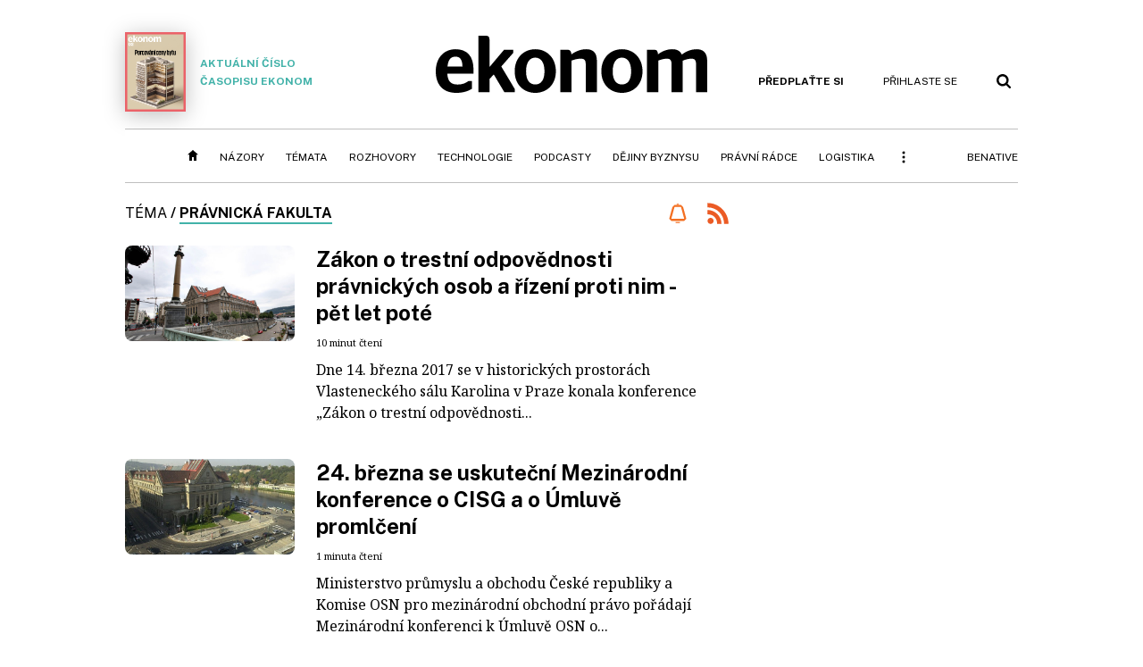

--- FILE ---
content_type: text/html; charset=windows-1250
request_url: https://ekonom.cz/tagy/pravnicka-fakulta-35085
body_size: 30187
content:
<!DOCTYPE html>
<!-- fe5; [0.3368]; 400000_tags -->
<html lang="cs">
<head>
	<meta charset="windows-1250">
	<meta name="language" content="cs">
	<title>Téma: právnická fakulta - Ekonom.cz: Web týdeníku EKONOM</title>

	<meta http-equiv="X-UA-Compatible" content="IE=edge,chrome=1">
	<meta name="viewport" content="initial-scale=1.0, width=device-width">
	<meta name="description" content="Ekonom je prestižní nezávislý týdeník, který poskytuje objektivní a nezkreslené informace pro rozhodování podnikatelů, manažerů, investorů a veřejné správy.">
	<meta name="keywords" content="Ekonom, týdeník, časopis, byznys, ekonomika, finance, příběhy úspěchu, investice, komentáře, podnikání, export, import, politika, korporace, banky, auta, rozhovory, daně, dotace, živnostníci, malé a střední podniky">
	<meta name="author" content="Economia, a.s.">
	<meta name="copyright" content="&copy; 2026 Economia, a.s.">
	<meta name="referrer" content="no-referrer-when-downgrade">
	<meta name="robots" content="max-image-preview:standard">
	<meta name="robots" content="max-snippet:-1">

	<meta name="facebook-domain-verification" content="1u1un2dd8jcx7lqqm1cv8oy90xcd5d">

	
	<meta property="fb:pages" content="171936526824">
	<meta property="fb:admins" content="93433992603">
	<meta property="fb:app_id" content="160152434038663">

	<meta property="og:site_name" content="Ekonom.cz">
	<meta property="og:email" content="ekonom@economia.cz">
	<meta property="og:phone_number" content="+420233071111">
	<meta property="og:fax_number" content="+420224800370">
	<meta property="article:publisher" content="https://www.facebook.com/ekonom.cz">
	<meta name="twitter:site" content="@ekonom_cz">

	<meta property="og:type" content="website">
	<meta property="og:title" content="Týdeník Ekonom">
	<meta property="og:url" content="https://ekonom.cz/">
	<meta property="og:image" content="https://img.ihned.cz/attachment.php/390/62876390/FO2pdamJQCwqcnbIV147UHWD3xAPt0ez/ekonom_aplikace_2_.jpg">
	<meta property="og:description" content="Ekonom je prestižní nezávislý týdeník, který poskytuje objektivní a nezkreslené informace pro rozhodování podnikatelů, manažerů, investorů a veřejné správy.">

	<meta name="twitter:card" content="summary_large_image">
	<meta name="twitter:title" content="Týdeník Ekonom">
	<meta name="twitter:description" content="Ekonom je prestižní nezávislý týdeník, který poskytuje objektivní a nezkreslené informace pro rozhodování podnikatelů, manažerů, investorů a veřejné správy.">
	<meta name="twitter:image" content="https://img.ihned.cz/attachment.php/390/62876390/FO2pdamJQCwqcnbIV147UHWD3xAPt0ez/ekonom_aplikace_2_.jpg">
	<meta name="twitter:url" content="https://ekonom.cz/">

	<meta name="Abstract" content="Ekonom je prestižní nezávislý týdeník, který poskytuje objektivní a nezkreslené informace pro rozhodování podnikatelů, manažerů, investorů a veřejné správy.">

	<link rel="alternate" type="application/rss+xml" title="Týdeník Ekonom RSS" href="https://ekonom.cz/?m=rss">

	<link rel="canonical" href="//ekonom.cz/tagy/pravnicka-fakulta-35085">
	
	<link href="//ekonom.cz/css/4/styles.css?25120414" rel="stylesheet" type="text/css">

	
<!-- Google Tag Manager -->
<script>(function(w,d,s,l,i){w[l]=w[l]||[];w[l].push({'gtm.start':
new Date().getTime(),event:'gtm.js'});var f=d.getElementsByTagName(s)[0],
j=d.createElement(s),dl=l!='dataLayer'?'&l='+l:'';j.async=true;j.src=
'//www.googletagmanager.com/gtm.js?id='+i+dl;f.parentNode.insertBefore(j,f);
})(window,document,'script','dataLayer','GTM-KQSQ7BX');</script>
<!-- End Google Tag Manager -->

	<script src="https://apis.google.com/js/client:platform.js?onload=start"></script>
	<script src="//ekonom.cz/js/vendor/jquery.js"></script>
	<script src="//ekonom.cz/js/vendor/jquery.cookie.js"></script>

	<script src="//ekonom.cz/js/cmp-init.js?21121616" charset="UTF-8"></script>
	<script src="//ekonom.cz/js/cmp-loader.js?25033113" charset="UTF-8"></script>


	<script src="https://asset.stdout.cz/fe/external/iframe.js" id="videohub_jscore"></script>
	<script src="//ekonom.cz/js/common.js?25121114" charset="UTF-8"></script>

	<script src="//ekonom.cz/js/oauth.js?25060911" charset="UTF-8" id="oauth-script" data-google-oauth-client-id="620603146776-l72im3egblf6h540rtcsb268554hcvl7.apps.googleusercontent.com"></script>
	<script src="//ekonom.cz/js/v2/payments.js?22032211"></script>
	<script src="//ekonom.cz/js/v2/jquery.modal-overlay.js?180118" charset="UTF-8"></script>
	<script src="//ekonom.cz/js/jquery.modal-menu.js?24012515" charset="UTF-8"></script>
	<script src="//ekonom.cz/js/v2/jquery.gallery.js?180124" charset="UTF-8"></script>
	<script src="//ekonom.cz/js/v2/jquery.iobjects.js?23020111" charset="UTF-8"></script>
	<script src="//ekonom.cz/js/v2/plugins.js?25070812" charset="UTF-8"></script>

	<script src="//ekonom.cz/js/4/plugins.js?25120414" charset="UTF-8"></script>
	<script src="//ekonom.cz/js/tts.js?25101315" charset="UTF-8"></script>
	<script src="//ekonom.cz/js/4/main.js?25120414" charset="UTF-8"></script>

	<link rel="alternate" type="application/rss+xml" href="/?m=rss">
	<link rel="icon" href="/img/4/logo_square.svg">
	<link rel="mask-icon" href="/img/4/logo_square.svg" color="#000000">
	<link rel="apple-touch-icon" href="/img/4/logo_square.png">
	<meta name="theme-color" content="#ffffff">
	<link rel="manifest" href="/js/manifests/EK_manifest.json"><!-- -->

	
		<script type="text/javascript">
		var page = {
			section: 'ekonom',
			subsection: '',
			ga4_type: 'tag-ow'
		};

		sh_b.ts = '1768555321';

		_saseco.push_keywords('právnická fakulta');
		_saseco.set_site('ecomag');
		_saseco.set_area('ekonom');
		_saseco.set_targets_id('');
		var pp_gemius_identifier = 'd01AtEdaT6fxHRkMpMiBCcTYTIS1clCxJDMJQc8AwnL.17';

		var p = '400000_tags';
		var branding_cfg = {};

		
		if (0) _saseco.targets.ap='1z';
		if (0) {
			_saseco.targets.ap=1;
			ppc_1_enabled = false;
			seznam_ads_enabled = false;
		} else if (seznam_ads_enabled) {
			eco_cmp_queue.push({
				'cmd': 'checkByPreset',
				'preset': 'seznam',
				'callback': function() {
					if (!isFromSeznam(true)) { return; }
					_saseco.targets.ab='sez';
					seznam_ads = true;
				}
			});
		}

		if (typeof branding_cfg.brand !== 'undefined' && typeof branding_cfg.brand.SAS !== 'undefined' && branding_cfg.brand.SAS) {
			_saseco.targets.ab = branding_cfg.brand.SAS;
		}

		if ($.cookie('user__aamhash')) { var aamDeclaredID = $.cookie('user__aamhash'); }

		
		_saseco.targets.sec1='tag';
		_saseco.set_targets_id('35085');
	
	</script>

	
	
		<script src="//hn.cz/js/gemius.js?22021711"></script>
		
	
	<script src="//hn.cz/js/ga4.js?25041514" charset="UTF-8"></script>

	<script type="text/javascript">
	
		window._sasic_queue = window._sasic_queue || [];
		window._sashec_queue = window._sashec_queue || [];
		window.AlsOptions = { tag: 'ekonom' };
		document.write('<sc' + 'ript type="text/javascript" src="' + '//prod-snowly-sasic.stdout.cz/dist/ekonom/sasic.min.js' + '" onLoad="_sasic.init()"></sc' + 'ript>');
		document.write('<sc' + 'ript type="text/javascript" src="' + '//prod-snowly-sasic.stdout.cz/libs/sashec-connector.min.js' + '" onLoad="_sashec.init()"></sc' + 'ript>');
		_sashec_queue.push(['group', { site:_saseco.get_site(), area:_saseco.get_area(), keyword:_saseco.keywords, targets:_saseco.targets, callback: _saseco.callback }]);
	
	</script>

</head>
<body class="body0 page-400000_tags s2-0 narrow" id="top">
	
<!-- Google Tag Manager (noscript) -->
<noscript><iframe src="https://www.googletagmanager.com/ns.html?id=GTM-KQSQ7BX" height="0" width="0" style="display:none;visibility:hidden"></iframe></noscript>
<!-- End Google Tag Manager (noscript) -->


<!-- fireplace wrapper start -->
<div id="brand-a" class="brand-a"><div id="brand-b" class="brand-b"><div id="brand-c" class="brand-c">
<!-- /fireplace wrapper start -->
<div class="a-wrapper leader">
	<div id="a-leader" class="a-content">
		<script type="text/javascript">
	_saseco.queue_push(['position','a-leader',{size:['leader','79a','91a','92a','11a','21a']}]);
</script>
	</div>
</div>
<div class="a-wrapper strip-1">
	<div id="a-strip-1" class="a-content">
		<script type="text/javascript">
			_saseco.queue_push(['position','a-strip-1',{ size:'strip', pos:'1', async:false }]);
		</script>
	</div>
</div>

<!-- all-wrapper -->
<div class="all-wrapper">

	<!-- header -->
	<div class="header-wrapper">
		<header id="header">
			<div class="actual-edition">
							<a href="//ekonom.cz/vydani"><img src="https://img.ihned.cz/attachment.php/870/81109870/9eRztqTmdMGb5ngNE7DBHAPUhIp8c06k/262x343xcd1e/obalka_Ekonom_2026_02.png" width="68" height="89" alt="">Aktuální číslo časopisu Ekonom</a>
			</div>
			<div class="logo-wrapper"><a href="//ekonom.cz/"><img src="/img/4/logo.svg" height="64" alt="ekonom"></a></div>
			<div class="menu-tools">
				<span id="user_info">
					<span class="not-logged">
						<a href="https://predplatne.hn.cz/ekonom" class="bold no-mobile" id="hdr-hn-offer">Předplaťte si</a>
						<a href="javascript:;" onclick="ecoLogin.loginDialog();" class="button-link"><span class="ico ico-profile mobile-only mobile-only-iblock"></span><span class="no-mobile">Přihlaste se<span></a>
					</span>
					<span class="logged">
						<a href="https://predplatne.hn.cz/ekonom" class="no-subscription bold" title="Pro tento web nemáte aktivní předplatné"><span class="ico ico-warning"></span><span class="btn">Předplaťte si</span></a>
						<a href="https://ucet.hn.cz/" onclick="$(this).parent().toggleClass('menu-visible'); return false;" class="account-name">
						</a><div class="account-menu">
							<img src="/img/4/ico-profile.svg" alt="" />
							<h2></h2>
							<ul>
								<li class="no-subscription"><a href="https://predplatne.hn.cz/ekonom" id="hdr-hn-offer2"><span class="ico ico-shopping-cart"></span>Koupit předplatné</a></li>
								<li class="hdr-login"></li>
								<li><a href="https://ucet.hn.cz/"><span class="ico ico-settings"></span>Nastavení účtu</a></li>
								<li><a href="javascript:;" onclick="return ecoLogin.userLogout(logout_callback);"><span class="ico ico-logout"></span>Odhlásit se</a></li>
							</ul>
							<a href="javascript:;" class="menu-close mobile-only" onclick="$(this).closest('.menu-visible').removeClass('menu-visible'); return false;"><span class="ico ico-menu-close"></span></a>
						</div></span>
				</span>
				<a href="//ekonom.cz/?m=search" class="button-link"><span class="ico ico-search"></span></a>
				<a href="javascript:;" onclick="dialogs.show('menu'); return false;" class="button-link mobile-only" id="main_menu_anchor"><span class="ico ico-menu"></span></a>
			</div>
		</header>
	</div>
	<!-- /header -->

	<!-- navigation -->
	<div class="nav-wrapper">
		<nav class="navig" id="nav" data-position="header">
			<ul class="main-menu">
				
		<li class="no-mobile"><a href="//ekonom.cz/" class="home-link"></a></li>
		<li
class="menu-ek-nazory"><a href="https://ekonom.cz/nazory/" title="" target="_self">Názory</a></li><li
class="menu-ek-temata"><a href="https://ekonom.cz/temata/" title="" target="_self">Témata</a></li><li
class="menu-ek-rozhovory"><a href="https://ekonom.cz/rozhovory/" title="" target="_self">Rozhovory</a></li><li
class="menu-ek-technologie"><a href="https://ekonom.cz/technologie/" title="" target="_self">Technologie</a></li><li
class="menu-ek-pc"><a href="https://podcasty.ekonom.cz/" title="" target="_self">Podcasty</a></li><li
class="ek-dejiny-byznysu no-tablet"><a href="https://ekonom.cz/dejiny-byznysu/" title="" target="_self">Dějiny byznysu</a></li><li
class="menu-ek-pravni-radce no-tablet"><a href="https://ekonom.cz/pravni-radce/" title="" target="_self">Právní rádce</a></li><li
class="ek-logistika no-tablet"><a href="https://logistika.ekonom.cz/" title="" target="_self">Logistika</a></li><li
class="menu-ek-auta mobile-only"><a href="https://ekonom.cz/auta/" title="" target="_self">Auta</a></li><li
class="menu-11305260 mobile-only"><a href="https://ekonom.cz/rubriky/moderni-rizeni-11305260" title="" target="_self">Moderní řízení</a></li><li
class="ek-archiv mobile-only"><a href="https://ekonom.cz/vydani" title="" target="_self">Archiv vydání</a></li><li
class="menu-ek-bs"><a href="https://benative.ekonom.cz/" title="" target="_self">BeNative</a></li>

	
				<li class="menu-dots no-mobile"><a href="javascript:;" onclick="dialogs.show('menu'); return false;" class="button-link dots"><span class="ico ico-menu-dots"></span></a></li>
			</ul>
		</nav>
		<script>$('.menu-ek-home').addClass('menu-active');</script>
	</div>
	<!-- /navigation -->

	<!-- main-content -->
	<div id="main-content">



	







	
	

	

	






			

		
			
	
			
	


		<div class="main-row">
		<div class="column-left">
			<div class="page-title">
				<span class="prefix">Téma</span><span class="slash">/</span><h1><a href="/tagy/pravnicka-fakulta-35085">právnická fakulta</a></h1>
                					<a href="javascript:" class="object-subscribe ico ico-bell orange"
					   onclick="object_subscription.switch($(this),4,35085,'právnická fakulta','fill');"
					   data-target="h1"
					   title="Odebírat články k tématu: právnická fakulta"><span>Odebírat</span></a>
                				<a class="rss-link" href="/?m=tagsRSS&overview[tag_id]=35085" title='RSS článků k tématu: právnická fakulta'><span class="ico ico-rss"></span></a>
			</div>
						<div id="tag-under-title-placeholder"></div>
				<div class="article-listing ">
	<div class="listing-content pager-target-page400000_tags_0" data-list="ow">
	<article class="article-item  slot-10012375" id="article-65683950">
				<div class="media"><a href="https://pravniradce.ekonom.cz/c1-65683950-zakon-o-trestni-odpovednosti-pravnickych-osob-a-rizeni-proti-nim-pet-let-pote"><img src="https://img.ihned.cz/attachment.php/810/63202810/k03zhP1tSU4dasNJxW2rGDEKnjB6L9C7/jarvis_569fb7bee4b04efb66ff1a83.jpeg" alt=""></a></div>		<div class="meta">
			<div class="title">
								<h2><a href="https://pravniradce.ekonom.cz/c1-65683950-zakon-o-trestni-odpovednosti-pravnickych-osob-a-rizeni-proti-nim-pet-let-pote">Zákon o trestní odpovědnosti právnických osob a řízení proti nim - pět let poté</a></h2>
			</div>
			<div class="info">
																		<span class="read-time">10 minut čtení</span>							</div>
			<div class="perex">Dne 14. března 2017 se v historických prostorách Vlasteneckého sálu Karolina v Praze konala konference &bdquo;Zákon o trestní odpovědnosti...</div>		</div>
	</article>

	
							
																	<article class="article-item  slot-10012375" id="article-65648310">
				<div class="media"><a href="https://pravniradce.ekonom.cz/c1-65648310-24-brezna-se-uskutecni-mezinarodni-konference-o-cisg-a-o-umluve-promlceni"><img src="https://img.ihned.cz/attachment.php/240/32988240/aiotu3BCDF7GHIJKMNjQWqz1TUw29Amn/Pr_vnick_fakulta_Univerzity_Karlovy_v_Praze.jpg" alt=""></a></div>		<div class="meta">
			<div class="title">
								<h2><a href="https://pravniradce.ekonom.cz/c1-65648310-24-brezna-se-uskutecni-mezinarodni-konference-o-cisg-a-o-umluve-promlceni">24. března se uskuteční Mezinárodní konference o CISG a o Úmluvě promlčení</a></h2>
			</div>
			<div class="info">
																		<span class="read-time">1 minuta čtení</span>							</div>
			<div class="perex">Ministerstvo průmyslu a obchodu České republiky a Komise OSN pro mezinárodní obchodní právo pořádají Mezinárodní konferenci k Úmluvě OSN o...</div>		</div>
	</article>

	
							
																				<article class="article-item  slot-10940470" id="article-61563870">
				<div class="media"><a href="https://pravniradce.ekonom.cz/c1-61563870-konecne-ukazeme-k-cemu-je-neco-vedet-o-vseobecnem-obcanskem-zakoniku"><img src="https://img.ihned.cz/attachment.php/650/52476650/P6vmutTxCzORBGnNp9D1283bisAQd5rw/Jan_Kuklik.jpg" alt=""></a></div>		<div class="meta">
			<div class="title">
				<span class="label">Právní rádce</span>				<h2><a href="https://pravniradce.ekonom.cz/c1-61563870-konecne-ukazeme-k-cemu-je-neco-vedet-o-vseobecnem-obcanskem-zakoniku">Jan Kuklík: Konečně ukážeme, k čemu je něco vědět o Všeobecném občanském zákoníku</a></h2>
			</div>
			<div class="info">
																		<span class="read-time">10 minut čtení</span>							</div>
			<div class="perex">S profesorem Janem Kuklíkem, v únoru nastupujícím děkanem Právnické fakulty UK v Praze a ředitelem Ústavu právních dějin, o jeho základních...</div>		</div>
	</article>

	
			<div class='a-wrapper mediumrectangle mediumrectangle-1'>
	<div id="a-mediumrectangle-1" class="a-content">
		<script>
			var sas_mr1 = 'mediumrectangle';
			if (_saseco.targets.device === 'm') {
				sas_mr1 = ['mediumrectangle','is','prmsquare','square300'];
			}
			_saseco.queue_push(['position','a-mediumrectangle-1',{
				size:sas_mr1, async:false, pos:'1'
			}]);
		</script>
	</div>
</div>

		<div class="a-wrapper pr pr-1">
	<div id="a-pr-1" class="a-content">
		<script type="text/javascript">
			_saseco.queue_push(['position','a-pr-1',{
				size:'prannotation', pos:'1'
			}]);
		</script>
	</div>
</div>

							
																	<article class="article-item  slot-10012375" id="article-61442560">
						<div class="meta">
			<div class="title">
								<h2><a href="https://pravniradce.ekonom.cz/c1-61442560-taylorwessing-e-n-w-c-advokati-a-wayra-organizuji-literarni-soutez-pro-studenty">TaylorWessing e|n|w|c Advokáti a Wayra organizují literární soutěž pro studenty</a></h2>
			</div>
			<div class="info">
																		<span class="read-time">1 minuta čtení</span>							</div>
			<div class="perex">Studenti právnických fakult se mohou již podruhé zapojit do literární soutěže kanceláře TaylorWessing e|n|w|c Advokáti. Téma se tentokrát týká...</div>		</div>
	</article>

	
							
																	<article class="article-item  slot-10012375" id="article-61020130">
				<div class="media"><a href="https://pravniradce.ekonom.cz/c1-61020130-kandidatem-na-dekana-prazske-pravnicke-fakulty-byl-zvolen-jan-kuklik"><img src="https://img.ihned.cz/attachment.php/0/31382000/ostu345BDEF7HILOjl6cfgprz01S9AVn/78397123.jpg" alt=""></a></div>		<div class="meta">
			<div class="title">
								<h2><a href="https://pravniradce.ekonom.cz/c1-61020130-kandidatem-na-dekana-prazske-pravnicke-fakulty-byl-zvolen-jan-kuklik">Kandidátem na děkana pražské právnické fakulty byl zvolen Jan Kuklík</a></h2>
			</div>
			<div class="info">
																		<span class="read-time">1 minuta čtení</span>							</div>
			<div class="perex">Akademický senát Právnické fakulty Univerzity Karlovy v Praze zvolil Jana Kuklíka kandidátem na děkana fakulty. Kuklík ve volbě porazil Tomáše...</div>		</div>
	</article>

	
							
																	<article class="article-item  slot-10629660" id="article-60451430">
				<div class="media"><a href="https://domaci.hn.cz/c1-60451430-advokat-tomas-richter-pravnicka-fakulta-univerzity-karlovy-praha"><img src="https://img.ihned.cz/attachment.php/790/49651790/UE4q9tsp8QGOceDKI62LaSCBliNor0j5/Tom_Richter.jpg" alt=""></a></div>		<div class="meta">
			<div class="title">
								<h2><a href="https://domaci.hn.cz/c1-60451430-advokat-tomas-richter-pravnicka-fakulta-univerzity-karlovy-praha">Použitelné vzdělání na právech v Praze nezískáte, říká zatím jediný kandidát na děkana</a></h2>
			</div>
			<div class="info">
																		<span class="read-time">3 minuty čtení</span>							</div>
			<div class="perex">Advokát Tomáš Richter se rozhodl kandidovat na děkana Právnické fakulty UK. Vadí mu množství přijatých studentů i to, že mnozí místo učení chodí...</div>		</div>
	</article>

	
							
																	<article class="article-item  slot-10012375" id="article-60124140">
						<div class="meta">
			<div class="title">
								<h2><a href="https://pravniradce.ekonom.cz/c1-60124140-plzenska-prava-ziskala-akreditaci-do-roku-2017-chystaji-se-nabirat-nove-studenty">Plzeňská práva získala akreditaci do roku 2017, chystají se nabírat nové studenty</a></h2>
			</div>
			<div class="info">
																		<span class="read-time">2 minuty čtení</span>							</div>
			<div class="perex">Akreditační komise MŠMT doporučila udělit plzeňské právnické fakultě akreditaci s možností přijímání nových studentů. Pokud ji Ministerstvo...</div>		</div>
	</article>

	
							
																	<article class="article-item  slot-10629660" id="article-59284110">
				<div class="media"><a href="https://domaci.hn.cz/c1-59284110-brnenska-prava-jsou-uz-potreti-nejlepsi-v-cesku-praha-je-tesne-druha"><img src="https://img.ihned.cz/attachment.php/870/45845870/4yt8Gi6dE2fSgRbTNWpQux0PnLM9h5Bw/Studenti.jpg" alt=""></a></div>		<div class="meta">
			<div class="title">
				<span class="label">Žebříček HN</span>				<h2><a href="https://domaci.hn.cz/c1-59284110-brnenska-prava-jsou-uz-potreti-nejlepsi-v-cesku-praha-je-tesne-druha">Brněnská práva jsou už potřetí nejlepší v Česku. Praha je těsně druhá</a></h2>
			</div>
			<div class="info">
																		<span class="read-time">3 minuty čtení</span>							</div>
			<div class="perex">V každoročním srovnání právnických fakult už potřetí za sebou zvítězila brněnská Masarykova univerzita. Ostatní tři konkurenční školy předčila...</div>		</div>
	</article>

	
				<div class='a-wrapper mediumrectangle mediumrectangle-2'>
	<div id="a-mediumrectangle-2" class="a-content">
		<script>
			var sas_mr2 = 'mediumrectangle';
			if (_saseco.targets.device === 'm') {
				sas_mr2 = ['mediumrectangle','prmsquare','square300'];
			}
			_saseco.queue_push(['position','a-mediumrectangle-2',{
				size:sas_mr2, async:false, pos:'2'
			}]);
		</script>
	</div>
</div>

		<div class="a-wrapper pr pr-2">
	<div id="a-pr-2" class="a-content">
		<script type="text/javascript">
			_saseco.queue_push(['position','a-pr-2',{
				size:'prannotation', pos:'2'
			}]);
		</script>
	</div>
</div>

						
																	<article class="article-item  slot-10629660" id="article-56468580">
				<div class="media"><a href="https://domaci.hn.cz/c1-56468580-udelovani-titulu-na-pravech-v-plzni-zustane-bez-trestu-policie-nenasla-dukazy"><img src="https://img.ihned.cz/attachment.php/800/37992800/isuv358BCF7GHIJKMkl6PQbdehprx1AR/shutterstock_76708792.jpg" alt=""></a></div>		<div class="meta">
			<div class="title">
								<h2><a href="https://domaci.hn.cz/c1-56468580-udelovani-titulu-na-pravech-v-plzni-zustane-bez-trestu-policie-nenasla-dukazy">Udělování titulů na právech v Plzni zůstane bez trestu. Policie nenašla důkazy</a></h2>
			</div>
			<div class="info">
																		<span class="read-time">2 minuty čtení</span>							</div>
			<div class="perex">Za přidělování titulů na Právnické fakultě v Plzni nebude nikdo potrestán. Policie ukončila vyšetřování s tím, že se jí nepodařilo získat...</div>		</div>
	</article>

	
							
																	<article class="article-item  slot-10629660" id="article-55915750">
				<div class="media"><a href="https://domaci.hn.cz/c1-55915750-dalsi-rana-pro-plzenska-prava-nesmi-prijimat-studenty-do-magisterskeho-studia"><img src="https://img.ihned.cz/attachment.php/160/36554160/aiotuv458BEGHKMOj6Qbefpy1U9ARVmn/Plzen.JPG" alt=""></a></div>		<div class="meta">
			<div class="title">
								<h2><a href="https://domaci.hn.cz/c1-55915750-dalsi-rana-pro-plzenska-prava-nesmi-prijimat-studenty-do-magisterskeho-studia">Další rána pro plzeňská práva. Nesmí přijímat studenty do magisterského studia</a></h2>
			</div>
			<div class="info">
																		<span class="read-time">2 minuty čtení</span>							</div>
			<div class="perex">Ministr školství Petr Fiala zakázal právnické fakultě Západočeské univerzity v Plzni přijímat nové studenty do magisterského studia. Dosavadní...</div>		</div>
	</article>

	
							
																	<article class="article-item  slot-10629660" id="article-55138150">
				<div class="media"><a href="https://domaci.hn.cz/c1-55138150-studenti-problematickych-prav-mozna-dostuduji-primo-v-plzni-prevzit-by-je-mohla-uk"><img src="https://img.ihned.cz/attachment.php/160/36554160/aiotuv458BEGHKMOj6Qbefpy1U9ARVmn/Plzen.JPG" alt=""></a></div>		<div class="meta">
			<div class="title">
								<h2><a href="https://domaci.hn.cz/c1-55138150-studenti-problematickych-prav-mozna-dostuduji-primo-v-plzni-prevzit-by-je-mohla-uk">Studenti problematických práv možná dostudují přímo v Plzni. Převzít by je mohla UK</a></h2>
			</div>
			<div class="info">
																		<span class="read-time">3 minuty čtení</span>							</div>
			<div class="perex">Někteří studenti by podle předsedkyně Akreditační komise nakonec mohli dostudovat práva přímo v Plzni v rámci speciálně zřízeného školského...</div>		</div>
	</article>

	
							
																	<article class="article-item  slot-10629660" id="article-55092020">
				<div class="media"><a href="https://domaci.hn.cz/c1-55092020-akreditacni-komise-boj-o-plzenska-prava-nevzdava-podala-na-dobese-trestni-oznameni"><img src="https://img.ihned.cz/attachment.php/830/34875830/s58BF7IKLNOjklPQWbdghpqx01Tw29AR/dobes.JPG" alt=""></a></div>		<div class="meta">
			<div class="title">
								<h2><a href="https://domaci.hn.cz/c1-55092020-akreditacni-komise-boj-o-plzenska-prava-nevzdava-podala-na-dobese-trestni-oznameni">Akreditační komise boj o plzeňská práva nevzdává. Podala na Dobeše trestní oznámení</a></h2>
			</div>
			<div class="info">
																		<span class="read-time">2 minuty čtení</span>							</div>
			<div class="perex">Ministr školství Josef Dobeš i přes stanovisko Akreditační komise prodloužil možnost další výuky na plzeňských právech. Kvůli tomuto rozhodnutí...</div>		</div>
	</article>
	</div>
		<div class="paging check-pager-visibility">
		<a href="javascript:void(0);"
			data-pager-url="/?m=tags&overview[tag_id]=35085&overview[from]="
			data-pager-from="12"
			data-pager-amount="10"
			data-pager-target="pager-target-page400000_tags_0"
			class="button orange pager-jsloader">Další články</a>
	</div>
	</div>

		</div>
		<div class="column-right">
			
				
	
			<div class="sticky-container">
	<div class='a-wrapper halfpage halfpage-1 a-sticky onscroll-response onscroll-response-sticky' data-onscroll-response='{ "type": "sticky", "sticky": "top" }'>
	<div id="a-halfpage-1" class="a-content">
		<script>
			_saseco.queue_push(['position','a-halfpage-1',{
				size:['halfpage','mediumrectangle','square300','widesky','mpu','sq3'], async:false, pos:'1'
			}]);
		</script>
	</div>
</div>
</div>

			<div class='a-wrapper halfpage halfpage-3'>
	<div id="a-halfpage-3" class="a-content">
		<script>
			_saseco.queue_push(['position','a-halfpage-3',{
				size:['halfpage','mediumrectangle','square300','widesky','mpu','sq3'], async:false, pos:'3'
			}]);
		</script>
	</div>
</div>
		</div>
	</div>

	<script>
		if ($('.menu-35085').length){
			$('.menu-active').removeClass('menu-active');
			$('.menu-35085').addClass('menu-active');
		}
	</script>

	
	
	


	<div class="a-wrapper megaboard">
	<div id="a-megaboard" class="a-content">
		<script type="text/javascript">
	_saseco.queue_push(['position','a-megaboard',{size:['megaboard','79b','91b','92b','93b'],async:false}]);
</script>
	</div>
</div>

</div>
<!-- /main-content -->

<!-- footer -->

<footer class="navig footer-wrapper" data-position="footer">
	<div id="footer">
		<div class="logo-copy">
			<a href="//ekonom.cz/"><img src="/img/4/logo.svg" width="114" height="24" alt="ekonom" /></a>
			<p><a href="https://www.economia.cz/copyright/">Copyright</a> &copy;1996-2026 <a href="https://www.economia.cz/">Economia, a.s.</a></p>
			<p class="issn-tab"><span>Týdeník Ekonom </span>ISSN&nbsp;1210-0714</p>
			<p class="issn-tab"><span>ekonom.cz </span>ISSN&nbsp;2787-9380</p>

			<p class="cert"><span>Certifikováno:</span><a
					href="https://domaci.hn.cz/c1-67294110-economia-a-hn-ziskaly-jako-prvni-v-cr-prestizni-mezinarodni-certifikat-jti-potvrzujici-duveryhodnost-jejich-novinarske-prace"
				><img src="https://img.ihned.cz/attachment.php/910/79232910/MgVFm4pWhrDfQCJPRNxsBo8nGjTuSqEz/JTI_certified_g.png" alt="jti"></a>
			</p>
		</div>
		<div class="links-wrapper">
			<ul class="links">
				<li><a href="https://www.economia.cz/contact/">Kontakty</a></li>
				<li><a href="https://ekonom.cz/tiraz/">Tiráž redakce Ekonom</a></li>
				<li><a href="https://predplatne.hn.cz/ekonom">Předplatné</a></li>
			</ul>
			<ul class="links">
				<li><a href="https://www.economia.cz/prace-u-nas/">Kariéra</a></li>
				<li><a href="https://eepurl.com/iYUNxY">Newsletter</a></li>
				<li><a href="https://www.economia.cz/vseobecne-podminky/">Všeobecné podmínky</a></li>
			</ul>
			<ul class="links">
				<li><a href="https://www.economia.cz/prohlaseni-o-cookies/">Prohlášení o cookies</a></li>
				<li><a class="eco-cmp-show-settings" href="javascript:void(0);">Nastavení soukromí</a></li>
				<li><a href="https://www.economia.cz/ochrana-osobnich-udaju/">Ochrana osobních údajů</a></li>
			</ul>
			<ul class="links">
				<li><a href="https://www.economia.cz/ceniky-inzerce/">Inzerce</a>,&nbsp;
					obchodní garant: <a href="#" onclick="this.href='mai'+'lto:dobromila.danovova&#64;economia.cz'" id="redaction-mail">Dobromila Danovová</a>,
					737&nbsp;434&nbsp;166
				</li>
			</ul>
		</div>
		<div class="copyright">Jakékoliv užití obsahu, včetně převzetí článků, je bez souhlasu Economia, a.s. zapovězeno. Bez souhlasu Economia, a.s. je zapovězeno též rozmnožování obsahu pro účely automatizované analýzy textů nebo dat podle ustanovení § 39c autorského zákona.</div>
	</div>

</footer>
<!-- /footer -->

</div>
<!-- /all-wrapper -->

<!-- fireplace wrapper end -->
</div></div></div>
<!-- /fireplace wrapper end -->

	<script type="text/javascript">
		 _sashec_queue.push(['loadAll','default']);
	</script>
	<script src="https://prod-snowly-als.stdout.cz/dist/als.min.js" async onLoad="_feLogging.initLogging()"></script>



<div class="svg-filters">
	<svg version="1.1" xmlns="http://www.w3.org/2000/svg"><filter id="blur"><feGaussianBlur stdDeviation="3" /></filter></svg>
</div>
	<script>
if (!window.location.search.match(/caroda=skip-instream/)) {
	document.write('<scr'+'ipt src="https://cdn5.caroda.io/embedded.video.aktualne.cz/preload.js" crossorigin="anonymous" defer></scr'+'ipt>');
}
</script>
</body>
</html>

--- FILE ---
content_type: application/javascript
request_url: https://ekonom.cz/js/v2/plugins.js?25070812
body_size: 36944
content:
/* globals window, document, alert, $, jQuery, getExplodedHostname, ecoLogin, Pocket, _IO, p */
/* exported adb_campaign, article_comments_info, IHNED_meta, _SAS_ECO_PARAMS, _OnScrollResponse, branding, formatDatetime */

/**** PULLDOWNS ****/
function _PULLDOWN () {
	this.data = { menu_login: '', menu_login_logged: '' };
	this.menu_login_callbacks = [];
	this.menu_modal_dir = '';
}
_PULLDOWN.prototype = {
	_overlay: function(content, with_header, overlayClass, title) {
		with_header = with_header || false;
		overlayClass = overlayClass || '';
		var over = $('<div>')
			.appendTo('body')
			.ModalOverlay({
				'closeButton': function() {
					return $('<button>')
						.addClass('button-round media-button media-button-nobg')
						.attr('title','Zavřít')
						.append($('<span>')
							.addClass('ico-close')
						);/*.click(function(){
							if (window.innerWidth < 1024 && $(this).parent().parent().hasClass('modal-menu-login')) {
								// $(".user-info-screen .links li:first-child").remove();
							}
						});*/
					//;
				},
				'overlayClass': overlayClass
			})
		;

		if(title !== undefined) {
			var h2 = $('<h2>').html(title);
			over.ModalOverlay('addContent', h2);
		}

		over.ModalOverlay('addContent', content);
		if(with_header) { over.ModalOverlay('addHeader', this._makeHeader()); }
		return over;
	},
	_makeHeader: function() {
		var hdr = $('<div>')
			.addClass('header')
		;

		$('<img>')
			.attr('src', $('.hdr .logo img').length ? $('.hdr .logo img').attr('src') : $('#header .logo-wrapper img').attr('src'))
			.addClass('overlay-logo')
			.appendTo(hdr)
		;

		return hdr;
	},
	_close: function() {
		$('.modal-overlay').ModalOverlay('close');
	},
	_error: function(message) {

		var data = $("<div>")
			.addClass('error-message')
			.html(message)
		;
		pulldown._overlay(data, true, '', "Chybka :-/");
	},

	dialog: function(target, content, callback, settings, clone) {
		settings = settings || {};
		if (clone) { content = content.clone(true).removeAttr('id'); }
		content.ModalMenu(
			$.extend({
				target: target,
				closingElements: '.close',
				offsetY: -2,
				margin: 0,
				autoClose: false
			}, settings)
		);
		if(typeof callback === 'function') { callback(); }
	},

	set_submenu_actions: function(){
		$('.site-menu .expandable').click(function(e){
			if (window.innerWidth > 1023 || $(this).parent().hasClass('expanded')) { return true; }
			e.preventDefault();
			$(this).parent().addClass('expanded').find('.level-3').slideDown();
		});
		if (ecoLogin.logged) { $('.modal-menu-with-login').addClass('logged'); }
		/*if (window.innerWidth < 1024 && $("#myhned-heart").length) {
			$(".user-info-screen .links").prepend('<li></li>');
			$("#myhned-heart").detach().prependTo(".user-info-screen .links li:first-child").append('<span>'+$("#myhned-heart").attr("title")+'</span>');
		}*/
	},
	exec_menu_login_callback: function(){
		if(this.menu_login_callbacks !== undefined && this.menu_login_callbacks.length) {
			for(var i in this.menu_login_callbacks) {
				if(typeof this.menu_login_callbacks[i] !== 'function' ) { continue; }
				this.menu_login_callbacks[i].call();
			}
		}
	},

	menu: function() {
		var overlayClass = 'modal-menu-login';
		var all, account;

		if (window.innerWidth > 1023) { overlayClass = 'modal-menu'; }

		if (ecoLogin.logged && !this.data.menu_login_logged) {
			var photo = '';
			if (ecoLogin.user_image) {
				photo = $('<div>').addClass('photo').append(
					$('<img>').attr('src', ecoLogin.user_image)
				);
			}
			var lbl = $('<h2>').html('Účet');
			var name = $('<h3>').html(ecoLogin.user_name);

			var links = $('<ul>').addClass('links');
			links.append('<li><a href="javascript:;" onclick="pulldown.pocketListing();"><span class="pocket-listing-button"></span>Uložené články</a></li>');
			links.append('<li><a href="https://ucet.hn.cz/" onclick="pulldown._close();"><span class="ico-profile"></span>Můj profil</a></li>');
			links.append('<li><a href="javascript:;" onclick="return ecoLogin.userLogout(logout_callback);" class="logout"><span class="ico-logout"></span>Odhlásit se</a></li>');

			all = $('<div>').addClass('user-info-screen').append(lbl, photo, name, links);

			account = $('<span>', { class: 'profile-preview'})
				.append($('<img>').attr('src', ecoLogin.user_image))
				.append($('<span>').html(ecoLogin.user_name))
			;
		}

		if (this.data.menu_login) {
			if (ecoLogin.logged) {
				if (!this.data.menu_login_logged) {
					this.data.menu_login_logged = $(this.data.menu_login);
					this.data.menu_login_logged.append(all).find('.login-form').remove();
					$('.button-bar .site-menu-scrolldown', this.data.menu_login_logged).html(account);
				}
				pulldown._overlay(this.data.menu_login_logged, true, overlayClass);
			} else {
				pulldown._overlay(this.data.menu_login, true, overlayClass);
			}
			this.set_submenu_actions();
			this.exec_menu_login_callback();
		} else {
			var that = this;
			$.ajax({
				url: 'https://hn.cz/?p=000000_modalMenuLogin'+(this.menu_modal_dir ? '&sub='+this.menu_modal_dir : ''),
			}).done(function(data) {
				that.data.menu_login = data;
				if (ecoLogin.logged && !that.data.menu_login_logged) {
					that.data.menu_login_logged = $(that.data.menu_login);
					that.data.menu_login_logged.append(all).find('.login-form').remove();
					$('.button-bar .site-menu-scrolldown', that.data.menu_login_logged).html(account);
					pulldown._overlay(that.data.menu_login_logged, true, overlayClass);
				} else {
					pulldown._overlay(that.data.menu_login, true, overlayClass);
				}
				that.set_submenu_actions();
				that.exec_menu_login_callback();
			});
		}
	},
	pocketListing: function(callback) { // jshint ignore:line
		this._close();
		Pocket.showListing();
	},
	login: function(content, callback) {
		this._close();
		var dialog = this._overlay(content, true, "login-dialog");
		if(typeof callback === 'function') { callback(); }
		return dialog;
	}
};
var pulldown = new _PULLDOWN();


/***** STICKY BANNERS ***/
function _OnScrollResponse() {
	this.parts = {
		sticky: [],
		uncover: []
	};
	this.uncover_active = false;
	this.windowScrollTop = 0;
	this.windowHeight = 0;
	this.headerTop = 0;

	this.sticky = function(idx) {
		var o = this.parts.sticky[idx];
		if (o.target.is(':hidden')) { return; }

		if (!o.inited){
			o.paddingTop = 0;
			o.target.css('padding-top',0);

			o.height = o.target.outerHeight();

			o.offset_top = o.target.offset();
			o.offset_top = o.offset_top.top;

			o.in_parent_top = o.target.parent().offset();
			o.in_parent_top = o.offset_top - o.in_parent_top.top;

			o.in_parent_space = o.target.parent().height() - o.in_parent_top - o.height;

			o.inited = true;
		}

		var top = this.windowScrollTop - o.offset_top + 10;
		if (top > 0) {
			if (top > o.in_parent_space) {
				if (o.paddingTop !== o.in_parent_space) {
					top = o.in_parent_space;
				} else { return; }
			}
			o.paddingTop = top;
			o.target.css('padding-top',top+'px');
			return;
		}
		if (top < 0 && o.paddingTop > 0) {
			o.paddingTop = 0;
			o.target.css('padding-top',0);
		}
	};

	this.uncover = function(idx) {
		var o = this.parts.uncover[idx];
		if (o.target.is(':hidden')) { return; }

		if (!o.inited){
			o.paddingTop = 0;
			o.target.css('padding-top',0);

			o.height = o.target.outerHeight();

			o.offset_top = o.target.offset();
			o.offset_top = o.offset_top.top;

			o.inited = true;
		}

		var top = this.windowScrollTop - o.offset_top;
		if (top > 0 && top <= o.height) {
			o.paddingTop = top;
			o.target.css('padding-top',top+'px');
			if (o.coverOpacity) { o.target.children('.cover').css('opacity',(o.coverOpacity * top/o.height)); }
		}
		if (top < 0 && o.paddingTop > 0) {
			o.paddingTop = 0;
			o.target.css('padding-top',0);
			if (o.coverOpacity) { o.target.children('.cover').css('opacity',0); }
		}

		var height = this.windowScrollTop + (o.viewportPosition * this.windowHeight) - o.offset_top;
		if (height > 0 && height <= o.height) {
			o.actualHeight = height;
			o.target.height(height);
			return;
		}
		if (height < 0 && o.actualHeight > 0) {
			o.actualHeight = 0;
			o.target.height(0);
		}
	};

	this.response = function() {
		this.windowScrollTop = $(window).scrollTop();
		var that = this;

		var ht = $('.leader').outerHeight();
		if (ht !== this.headerTop) {
			this.headerTop = ht;
			this.reinit();
			return;
		}

		$.each(this.parts.sticky, function(idx,data) { that.sticky(idx); }); // jshint ignore:line
		if (this.uncover_active) {
			this.windowHeight = $(window).height();
			$.each(this.parts.uncover, function(idx,data) { that.uncover(idx); }); // jshint ignore:line
		}
	};

	this.reinit = function() {
		var that = this;
		$.each(this.parts.sticky, function(idx,data) { that.parts.sticky[idx].inited = false; that.sticky(idx); }); // jshint ignore:line
		$.each(this.parts.uncover, function(idx,data) { that.parts.uncover[idx].inited = false; that.uncover(idx); }); // jshint ignore:line
	};

	this.partsCount = function() {
		if (this.parts.uncover.length) { this.uncover_active = true; }
		return (this.parts.sticky.length + this.parts.uncover.length);
	};
}

/***** ONLINE REPORT ***/
function _ONLINE_REPORT(options){

	var server = getExplodedHostname(2);
	var defaults = {
		api: 'https://' + server + '/site/api/cs/online_reports/',
		refresh: 120000,
		article: null,
		main_container: null,
		update_info_container: null,
		next_button_container: null,
		last_item_date: null,
		next_item_date: null,
		next_items_limit: 11,
		reversed: 0,
		init: false,
		full_date: false,
		max_items: null,	// maximum najednou zobrazenych polozek (odebiraji se nejstarsi)
		class_item: "online-item",
		class_item_heading: "online-item-heading",
		class_item_content: "online-item-content"
	};

	this.append_in_progress = false;
	this.prepend_in_progress = false;
	this.full_report_in_progress = false;

	this.interval = false;
	this.last_refresh = Date.now();

	this.options = $.extend(true, {}, defaults, options);

	if (this.options.init) { this.init(); }
}
_ONLINE_REPORT.prototype = {
	full_report: function() {
		if (this.full_report_in_progress) { return; }
		this.full_report_in_progress = true;
		this.options.reversed = 1;
		this.options.next_button_container.remove();
		this.options.main_container.html('').addClass('in-progress');
		var that = this;
		$.ajax({
			url: this.options.api,
			type: 'get',
			data: {
				article_id: this.options.article,
				sorting: 1,
				format: 'json'
			},
			dataType: 'json'
		}).done(function(data) {
			data = $.makeArray(data);
			that.options.main_container.removeClass('in-progress');
			that.put_item(data,true,true,0);

		}).fail(function() {
			that.full_report_in_progress = false;
			that.options.main_container.html('Načtení celé reportáže se nezdařilo.').removeClass('in-progress');
		});
	},

	add_old_items: function() {
		if (this.append_in_progress) { return; }
		this.append_in_progress = true;
		var that = this;
		$.ajax({
			url: this.options.api,
			type: 'get',
			data: {
				article_id: this.options.article,
				max_date: this.options.next_item_date,
				limit: this.options.next_items_limit,
				format: 'json'
			},
			dataType: 'json'
		}).done(function(data) {
			data = $.makeArray(data);
			if (data.length < that.options.next_items_limit) { that.options.next_button_container.hide(); }
			that.put_item(data.slice(1),true,false);

		}).fail(function() {
			that.prepend_in_progress = false;
		});
	},

	add_new_items: function() {
		if (this.options.reversed) {
			if (this.append_in_progress) { return; }
			this.append_in_progress = true;
		} else {
			if (this.prepend_in_progress) { return; }
			this.prepend_in_progress = true;
		}
		var that = this;
		$.ajax({
			url: this.options.api,
			type: 'get',
			data: {
				article_id: this.options.article,
				min_date: this.options.last_item_date,
				format: 'json'
			},
			dataType: 'json'
		}).done(function(data) {
			data = $.makeArray(data);
			var items_to_process = data.slice(0, -1);
			that.put_item(items_to_process,that.options.reversed,true,(items_to_process.length > 10 ? 0 : 200));
			that.last_refresh = Date.now();
			var d = new Date();
			if(that.options.update_info_container) {
				that.options.update_info_container.html('<span>automaticky</span> obnoveno v '+d.toLocaleTimeString('en-GB').substr(0,5)).fadeOut(0).fadeIn(4000);
			}
		}).fail(function() {
			that.prepend_in_progress = false;
		});
	},

	put_item: function(items_to_process,append,last,delay) {
		if(!items_to_process.length) {
			if (append) {
				this.append_in_progress = false;
			} else {
				this.prepend_in_progress = false;
			}
			return;
		}

		if (typeof(delay) === 'undefined') { delay = 200; }

		var item;
		if (append) {
			item = items_to_process.shift();
		} else {
			item = items_to_process.pop();
		}

		var dd = Date.parse(item.date);
		var rd = new Date(); // dnes
		rd = new Date(rd.getFullYear(), rd.getMonth(), rd.getDate(), 0, 0, 0);


		var tme = item.date_formated.time;
		// pokud plne datum nebo pro starsi, nez dnesni
		if(this.options.full_date || dd < rd) {
			tme = item.date_formated.date + " " + tme;
		}

		var strip = $('<div>')
			.addClass(this.options.class_item)
			.append(
				$('<div>')
					.addClass(this.options.class_item_heading)
					.append( $('<span>').addClass('time').text(
						tme
					))
					.append( item.title ? '<span class="separ">|</span>' : '' )
					.append( $('<span>', {class: 'title'}).html(item.title) )
			)
			.append(
				$('<div>').addClass(this.options.class_item_content).html(item.text)
			)
		;
		if (delay) { strip.css({ display: 'none', opacity: 0 }); }

		if (append) {
			strip.appendTo(this.options.main_container);
		} else {
			strip.prependTo(this.options.main_container);
		}

		if (last) {
			this.options.last_item_date = item.date;
		} else {
			this.options.next_item_date = item.date;
		}

		if(this.options.max_items) {
			var items = this.options.main_container.find('.'+this.options.class_item).length;
			if(items > this.options.max_items) {
				var index = 0;
				if(!append) { index = items-1; }
				$(this.options.main_container.find("."+this.options.class_item).get(index)).slideUp(function() { $(this).remove(); });
			}
		}

		if (delay) {
			var that = this;
			strip.delay(200).slideDown(function() {
				$(this).animate({ opacity: 1 }, 500, function(){ that.put_item(items_to_process,append,last,delay); });
			});
		} else {
			this.put_item(items_to_process,append,last,delay);
		}
		this.replace_iobjects(true);
	},

	replace_iobjects: function(reload_enabled){
		var that = this;
		if (typeof _IO !== 'object' || _IO === null) { return; }
		$('.ihned_object').each(function(){

			var ids = this.title.match(/[^\d]+(\d+)[^\d]+(\d+)$/);//o_id: [1], iobjects.id: [2]

			if (typeof _IO._iobjData[ids[2]] !== 'object') {
				if (reload_enabled) {
					_IO.reload_iobjects_data(that.options.article, function (){ that.replace_iobjects(false); });
					return false;
				} else {
					//unexists object
					$(this).removeClass('ihned_object');
					//remove from page?
					return;
				}
			}

			var obj = _IO._iobjData[ids[2]];

			var obj_html = $('<div>').addClass('media-placeholder inserted_iobject_' + ids[2])
						.data('target',ids[2]);
			var obj_cont = $('<div>').addClass('placeholder-content')
						.data('io',ids[2])
							.append(
								$('<img>',{src: obj.preview_image.url, 'class': 'io-trigger'})
							).append(
								$('<div>').addClass('content').html('<span class="type"></span><a href="javascript:void(0);" class="title">'+ obj.name +'</a><button class="media-button io-trigger"><span></span></button>')
							);
			if (obj.type === 'gallery'){
				obj_html.addClass('type-gallery no-auto-gallery');
				obj_cont.find('.type').text('Fotogalerie');
				obj_cont.find('.media-button span').addClass('ico-gallery');
			} else if (obj.type === 'embedded_video'){
				obj_html.addClass('type-video no-auto-video');
				obj_cont.find('.type').text('Video');
				obj_cont.find('.media-button span').addClass('ico-video');
			} else if (obj.type === 'info_graphic'){
				obj_html.addClass('type-infographic no-auto-infographic');
				obj_cont.find('.type').text('Infografika');
				obj_cont.find('.media-button span').addClass('ico-infographic');
			} else if (obj.type === 'embedded_map'){
				obj_cont.find('.content').html('<iframe src="'+ obj.url +'" frameborder="0" allowfullscreen></iframe>');
			} else {
				obj_html.addClass('type-'+ obj.type +' no-auto-'+ obj.type);
				obj_cont.find('.media-button span').addClass('ico-'+ obj.type);
			}

			$(this).replaceWith(obj_html.append( obj_cont ));

			_IO.setAction(null, obj_cont);
		});
	},

	auto_update__start: function(){
		this.auto_update__stop();
		if (Date.now() > (this.last_refresh + this.options.refresh)) { this.add_new_items(); }
		var that = this;
		this.interval = setInterval(function(){ that.add_new_items(); }, this.options.refresh);
	},
	auto_update__stop: function(){
		if (this.interval !== false) { clearInterval(this.interval); }
	},

	init: function(){
		var that = this;
		$(document).ready(function() {
			that.auto_update__start();
		});
	}
};

/***** SURVEY ***/
if (typeof surveys === 'undefined') { var surveys = {}; }//pole objeků anket

function _SURVEY(options){
	var defaults = {
		id: null,
		iobject_id: null,
		lazy: false,

		not_found: '<strong>Anketa nenalezena nebo zatím nelze hlasovat.</strong>',

		//survey
		survey_pre_button_text: 'Chci hlasovat',
		survey_button_text: 'Hlasovat',
		survey_button_only_votes: 'Pouze zobrazit průběžné výsledky',

		//quiz
		quiz_evaluation_text: function(percent){
			if (percent < 50) { return 'Máte {percent}% správně zodpovězených otázek.'; }
			return '<span class="congrats">Gratulujeme!</span><br>Máte {percent}% správně zodpovězených otázek.';
		},
		quiz_button_text: 'Vyhodnotit odpovědi'
	};

	this.server = getExplodedHostname(2);
	this.api = 'https://ssl.' + this.server + '/site/api/cs/surveys/';
	this.structure = {};
	this.html = '<img src="https://hn.cz/img/v2/loading_gray.gif" alt="loading">';
	this.initAllowed = true;
	this.quizChecked = [];
	this.captchaSet = false;
	this.button_wrap = null;
	this.button_only_votes = null;
	this.can_vote = false;
	this.votes_sent = false;
	this.votes_sending = false;
	this.afterInitSurveyCallback = [];

	this.options = $.extend(true, {}, defaults, options);

	if (this.options.id) {
		this.options.target_form = '#survey-'+this.options.id;
		this.initAllowed = false;
		if (this.options.lazy) {
			this.loadStructure();//TODO lazy load
		} else {
			this.loadStructure();
		}
	}
}
_SURVEY.prototype = {
	loadStructure: function() {
		var that = this;
		$.ajax({
			type: 'GET',
			data: { id: this.options.id, format: 'json' },
			dataType: 'json',
			url: this.api+'detail/',
			xhrFields: {
				withCredentials: true
			},
			statusCode: {
				404: function() {
					that.html = that.options.not_found;
					$('.survey-wrapper-'+that.options.iobject_id).html(that.html);
				}
			}
		}).done(function(data) {
			that.structure = data;
			that.createAndPutHtml();
		});
	},
	createAndPutHtml: function() {
		if (jQuery.isEmptyObject(this.structure)) {
			this.html = this.options.not_found;
			$('.survey-wrapper-'+this.options.iobject_id).html(this.html);
			return;
		}

		this.can_vote = (
			this.structure.quiz || (
				this.structure.canBeVoted &&
				!this.structure.alreadyVoted &&
				!(this.structure.forSubscribers && !this.structure.subscriber) &&
				!(this.structure.forRegistered && !ecoLogin.logged)
			)
		);

		var embed = $('<div>').append(
			$('<div>').addClass('box-title').text(this.structure.quiz ? 'Kvíz' : 'Anketa')
		);

		var wrap = $('<div>').addClass('survey ' + (this.structure.quiz ? 'quiz' : '')).appendTo(embed);
		if (this.structure.description) {
			$('<h2>').addClass('name').html(this.structure.name).appendTo(wrap);
			$('<div>').addClass('desc').html(this.structure.description).appendTo(wrap);
		}
		if (this.can_vote) {
			wrap = $('<form>')
				.attr('id','survey-' + this.structure.id)
				.append(
					$('<input>', {
						type: 	'hidden',
						name: 	'id',
						value:	this.structure.id
					})
				)
				.appendTo(wrap);
		}

		var qsw, qw, asw, aw, vw, radio, range, vertical, a_l, lbl;
		qsw = $('<div>').addClass('questions').appendTo(wrap);

		for(var question in this.structure.questions) {
			question = this.structure.questions[question];

			radio = true;
			if (question.type === 'M') { radio = false; }
			range = false;
			if (question.type === 'R') { range = true; }
			vertical = false;

			qw = $('<div>').addClass('question-wrap border-before' + (question.required ? ' required' : '')).attr('id','q-'+question.id);
			$('<div>')
				.addClass('q')
				.html(question.question)
				.appendTo(qw);
			asw = $('<div>')
				.addClass('answers type-' + (question.type.toLowerCase()) + (question.limit ? ' limit' : ''))
				.attr('data-limit',question.limit)
				.append((this.can_vote && !radio && question.limit) ? '<div class="help">Vyberte max. '+question.limit+' odpovědi:</div>' : '');

			for(var answer in question.answers) {
				answer = question.answers[answer];

				lbl = $('<label>')
						.attr('for', 'a-'+answer.id)
						.html(range ? '<div class="r-part"><div></div></div><div class="r-lbl">'+answer.answer+'</div>' : answer.answer);
				if (range) {
					a_l = answer.answer.length;
					if (a_l > 5) { vertical = true; }
					lbl.css('height',(a_l*7)+'px');
				}
				aw = $('<div>').addClass('answer-wrap').append(lbl);

				if (this.can_vote){
					$('<input>', {
						type:	radio ? 'radio' : 'checkbox',
						name:	radio ? 'q['+question.id+']' : 'q['+question.id+']['+answer.id+']',
						id:	'a-'+answer.id,
						value:	radio ? answer.id : '1',
						'data-right': answer.right ? '1' : ''
					}).prependTo(aw);
				}
				if (!this.structure.quiz && this.structure.showResult){
					vw = $('<div>')
						.addClass('votes')
						.attr('title', 'hlasů: '+answer.votes+' ('+answer.percent+' %) z celkem '+question.votings)
						.html('<span class="percent">'+Math.round(answer.percent)+' %</span>');
					$('<span>').append(
						$('<span>', { style: (range ? 'height:' : 'width:')+answer.percent+'%;'})
					).prependTo(vw);
					vw.appendTo(aw);
				}
				aw.appendTo(asw);
			}
			if (vertical) { asw.addClass('vertical'); }
			asw.appendTo(qw);
			qw.appendTo(qsw);
		}

		if (this.structure.quiz) {
			$('<div>').addClass('vote-submit').appendTo(wrap);
			$('<div>').addClass('quiz-result').appendTo(wrap);
		} else {
			if (this.can_vote) {
				$('<div>').addClass('vote-submit').appendTo(wrap);
			} else {
				if (!this.structure.canBeVoted) {

					$('<div>').addClass('results-info').text(this.structure.resultHidden ? 'Hlasování je ukončeno. Výsledky budou uveřejněny později.' : 'Anketa je uzavřena.').appendTo(wrap);

				} else {
					if (this.structure.alreadyVoted) {

						$('<div>').addClass('cant-vote-info').text('Již jste hlasoval/a.').appendTo(wrap);

					} else if (this.structure.forSubscribers && !this.structure.subscriber) {

						$('<div>').addClass('cant-vote-info survey-error').text('Hlasovat mohou jen předplatitelé.').appendTo(wrap);

					} else if (this.structure.forRegistered && !ecoLogin.logged) {

						$('<div>').addClass('cant-vote-info survey-error').text('Hlasovat mohou jen registrovaní uživatelé.').appendTo(wrap);

					}

					if (this.structure.resultHidden) {
						$('<div>').addClass('results-info').text('Výsledky budou uveřejněny později.').appendTo(wrap);
					} else if (this.structure.resultAfterClosing) {
						$('<div>').addClass('results-info').text('Výsledky budou uveřejněny po ukončení hlasování.').appendTo(wrap);
					}
				}

				wrap.addClass('cant-vote');

				if (this.structure.showResult) { wrap.addClass('show-votes'); }
			}
		}

		this.html = embed.html();
		$('.survey-wrapper-'+this.options.iobject_id).html(this.html);

		this.initAllowed = true;
		this.init();
	},

	init: function() {
		if (!this.initAllowed) { return; }
		this.button_wrap = $(this.options.target_form).find('.vote-submit');
		if (this.structure.quiz) { this.initQuizSubmit(); return; }
		this.initSurvey();
	},

	getHtml: function() {
		this.captchaSet = false;
		return this.html;
	},

	initSurvey: function() {
		if (!this.can_vote) { this.runAfterInitSurveyCallbacks(); return; }

		if (this.votes_sent) {
			this.button_wrap.before($('<div>').addClass('cant-vote').text('Již jste hlasoval/a.'));
			if (this.structure.showResult) { $(this.options.target_form).parent().addClass('show-votes'); }
			this.runAfterInitSurveyCallbacks();
			return;
		}

		var that = this;
		$(this.options.target_form).submit(function(event) {
			event.preventDefault();
			that.evaluateSurvey(false);
		});
		$(this.options.target_form + ' .limit input').click(function() {
			var parent = $(this).parent().parent();
			var limit = parseInt(parent.data('limit'));
			var cnt = parent.find('input:checked').length;
			if (cnt>limit) {
				parent.find('.help').css('color','#d10e0e').delay(200).fadeTo('fast',0).fadeTo('fast',1);
			} else {
				parent.find('.help').css('color','#97a2a7');
			}
		});

		$(this.options.target_form + ' .type-r label').click(function() {
			$(this).parent().parent().find('label').removeClass('hover');
			$(this).addClass('hover').focusout();
		});

		var button = '<button type="submit" class="button-default bold">' + ((this.structure.forAnyone && !ecoLogin.logged) ? this.options.survey_pre_button_text : this.options.survey_button_text) + '</button>';
		if (this.structure.showResult) {
			this.button_only_votes = $('<a>',{ href: this.options.target_form, 'class': 'only-show-votes'})
				.text(this.options.survey_button_only_votes)
				.click(function(){
					$(that.options.target_form).parent().addClass('show-votes');
				});
		}
		this.button_wrap.html(button).append(this.button_only_votes);

		this.runAfterInitSurveyCallbacks();
	},

	runAfterInitSurveyCallbacks: function(){
		for(var index in this.afterInitSurveyCallback) {
			if (typeof this.afterInitSurveyCallback[index] === 'function') {
				try {
					this.afterInitSurveyCallback[index](this);
				} catch(err) { console.log(err.message); }
			}
		}
	},

	updateSurveyButton: function(){
		if (ecoLogin.logged && this.button_wrap !== null) { this.button_wrap.find('button').text(this.options.survey_button_text); }
	},

	evaluateSurvey: function(captcha_needed){
		if (this.votes_sent || this.votes_sending) { return; }
		if (captcha_needed || (this.structure.forAnyone && !ecoLogin.logged)) {//captcha_needed pridano pro jistotu, kdyby expirovalo/ztratilo se prihlaseni
			if (this.captchaSet) {
				var cc = this.button_wrap.find('input[name=captcha]').val();
				if (!cc) {
					alert('Opište kontrolní kód.');
					return;
				} else if (cc.length !== 5) {
					alert('Opište celý kontrolní kód.');
					return;
				}
			} else {
				$('<div>').addClass('cc').append(
					$('<div>').append(
						$('<label>').text('Opište kontrolní kód')
					).append(
						$('<input>', {
							type: 	'text',
							name: 	'captcha',
							value:	''
						})
					)
				).append(
					$('<img>', {
						src: 	'/captcha.php?'+Date.now(),
						alt:	''
					})
				).prependTo(this.button_wrap);
				this.button_wrap.find('button').text(this.options.survey_button_text);
				this.button_wrap.find('.cc input').focusin();
				this.captchaSet = true;
				return;
			}
		}

		var required_ok = true;
		$(this.options.target_form + ' .required').each(function() {
			if (!$(this).find('input:checked').length) {
				required_ok = false;
				return false;
			}
		});
		if (!required_ok) {
			alert('Odpovězte na všechny povinné otázky označené hvězdičkou.');
			return;
		}

		if (!$(this.options.target_form + ' input:checked').length) {
			alert('Vyberte alespoň jednu odpověď.');
			return;
		}

		var limit_ok = true;
		$(this.options.target_form + ' .limit').each(function() {
			var limit = parseInt($(this).data('limit'));
			var cnt = $(this).find('input:checked').length;
			if (cnt>limit) {
				limit_ok = false;
				return false;
			}
		});
		if (!limit_ok) {
			alert('U některé z otázek máte vybráno více odpovědí než je požadováno.');
			return;
		}

		this.sendSurvey();
	},

	sendSurvey: function(){
		if (this.votes_sent || this.votes_sending) { return; }
		this.votes_sending = true;
		var that = this;
		$.ajax({
			type: 'POST',
			data: $(this.options.target_form).serialize(),
			dataType: 'json',
			url: this.api+'vote/',
			xhrFields: {
				withCredentials: true
			}
		}).always(function(data) {
			if(typeof(data)==='string'){
				that.votes_sent = true;
				that.votes_sending = false;
				if (that.structure.showResult) { that.button_only_votes.click(); }
				that.button_wrap.addClass('survey-ok').html('Děkujeme. Vaše hlasování proběhlo úspěšně a bude započítáno.');
			} else {
				var status = parseInt(data.status);
				data = jQuery.parseJSON(data.responseText);
				if (status === 409){
					data = data[0].split(':',2)[1].trim();
					that.votes_sent = true;
					if (data.indexOf('captcha')===0) {
						that.button_wrap.find('.cc').remove();
						that.votes_sent = false;
						that.votes_sending = false;
						that.captchaSet = false;
						that.evaluateSurvey(true);
						alert('Kontrolní kód nebyl opsán správně.');
						return;

					} else if (data.indexOf('ended')===0) {

						that.button_wrap.html('<strong class="survey-error">Hlasování bylo ukončeno.</strong>');

					} else if (data.indexOf('already')===0) {

						that.button_wrap.html('<strong class="survey-error">Již jste hlasoval/a.</strong>');

					} else if (data.indexOf('later')===0) {

						that.button_wrap.html('<strong class="survey-error">Překročen limit hlasování z vaší IP adresy. Zkuste to později.</strong>');

					} else {
						that.button_wrap.html('<strong class="survey-error">Vaše hlasování nelze uložit, nebyla splněna některá z kontrolních podmínek.</strong>');
					}
				} else if (status === 404){
					that.button_wrap.html('<strong class="survey-error">Momentálně nelze hlasovat nebo anketa nenalezena.</strong>');
				} else {
					that.button_wrap.html('<strong class="survey-error">Vaše hlasování se nepodařilo uložit. Zkuste to později.</strong>');
				}
				that.votes_sending = false;
				if (that.structure.showResult) { that.button_only_votes.click(); }
			}
		});
	},

	initQuizSubmit: function() {
		var that = this;
		$(this.options.target_form).submit(function(event) {
			event.preventDefault();
			that.evaluateQuiz();
		});

		this.button_wrap.html('<button type="submit" class="button-default bold">' + this.options.quiz_button_text + '</button>');

		$(this.options.target_form + ' .type-r label').click(function() {
			$(this).parent().parent().find('label').removeClass('hover');
			$(this).addClass('hover').focusout();
		});

		//pro popup znovu nastav jiz vyhodnoceny kviz
		if (this.quizChecked.length) {
			for(var i in this.quizChecked) {
				$('#'+this.quizChecked[i]).prop('checked',true);
				$('label[for='+this.quizChecked[i]+']').addClass('hover');//range
			}
			this.evaluateQuiz();
		}
	},

	evaluateQuiz: function(){
		this.quizChecked = [];
		var that = this;
		var q = {};
		var tpl;
		$(this.options.target_form).find('.answer-wrap input').each(function (){
			var qid = $(this).attr('name').split('[')[1];
			if (typeof q[qid] === 'undefined') { q[qid] = {
				right: 0,	//pocet spravnych
				good: 0	//pocet spravne oznacenych
			}; }
			if ($(this).data('right')) {
				q[qid].right++;
				if ($(this).is(':checked')) {
					q[qid].good++;
					that.quizChecked.push($(this).attr('id'));
				}
				$(this).parent().addClass('answer-good');
			} else if ($(this).is(':checked')) {
				that.quizChecked.push($(this).attr('id'));
				$(this).parent().addClass('answer-wrong');
			}
		});

		var q_count = 0;
		var q_good = 0;
		for(var i in q) {
			q_count++;
			if (q[i].right === q[i].good) { q_good++; }
		}
		var data = { percent: (Math.round(100 * q_good/q_count))+'' };

		if (typeof this.options.quiz_evaluation_text === 'function') {
			tpl = this.options.quiz_evaluation_text(data.percent);
		} else {
			tpl = this.options.quiz_evaluation_text;
		}
		var result = tpl.fillTpl(/\{([^\}]+)\}/gi, data);
		var result_wrap = $(this.options.target_form).find('.quiz-result');

		if (result_wrap.length) {
			result_wrap.html(result);
		} else {
			$(this.options.target_form).append(result);
		}
		this.button_wrap.html('');
	}
};

var branding;
function _BRANDING(cfg){
	if ($.isEmptyObject(cfg)) { return; }

	var defaults = {
		closeButton: 'branding-close'
	};

	this.cfg = $.extend(true, {}, defaults, cfg);

	var hnm = getExplodedHostname();
	this.server = hnm[2];
	this.api = 'https://ssl.' + this.server + '/site/api/cs/branding/';
	this.cookie_prefix = 'branding_';

	var content_cfg;
	for(var id in this.cfg.contents) {
		content_cfg = this.cfg.contents[id];
		if (typeof this[content_cfg.type] === 'function' && (hnm[1] !== 'ucet.' || content_cfg.type === 'activation_page')) {
				this._process_type(id,content_cfg);
		}
	}
}
_BRANDING.prototype = {
	_has_cookie: function(id) {
		if ($.cookie(this.cookie_prefix + id) !== undefined) { return true; }
		return false;
	},
	_set_cookie: function(id, interval) {
		var cookie_options = { path: '/', domain: '.'+this.server };
		cookie_options.expires = new Date();
		cookie_options.expires.setTime(+cookie_options.expires + interval * 1000);
		$.cookie(this.cookie_prefix + id, '1', cookie_options);
	},

	_process_type: function(id, content_cfg) {
		if (!this._is_on_page(content_cfg) || this._has_cookie(id)) { return; }
		this._load_content(id, content_cfg);
	},

	_is_on_page: function(content_cfg) {
		if (typeof p !== 'string' || !p || typeof content_cfg.target !== 'object' || $.isEmptyObject(content_cfg.target)) { return false; }

		if (typeof content_cfg.target.hp !== 'undefined'	&& content_cfg.target.hp	&& p.match(/^.00000$/))	{ return true; }
		if (typeof content_cfg.target.detail !== 'undefined'	&& content_cfg.target.detail	&& p.match(/_d$/))	{ return true; }
		if (typeof content_cfg.target.other !== 'undefined'	&& content_cfg.target.other	&& !p.match(/^.00000$/) && !p.match(/_d$/)) { return true; }
		if (typeof content_cfg.target.reg !== 'undefined'	&& content_cfg.target.reg) {
			var reg = new RegExp(content_cfg.target.reg);				if (reg.test(p))	{ return true; }
		}

		return false;
	},

	_load_content: function(id, content_cfg) {
		var that = this;
		var logged = 0;
		if (typeof ecoLogin !== 'undefined') { logged = ecoLogin.logged ? 1 : 0; }

		$.ajax({
			type: 'GET',
			data: { id: id, logged: logged, format: content_cfg.format },
			url: this.api+'content/',
			dataType: content_cfg.format,
			xhrFields: {
				withCredentials: true
			},
			statusCode: {
				404: function() { console.log('Branding content '+id+' load failed.'); }
			}
		}).done(function(data) {
			if (data) {
				if (content_cfg.interval) { that._set_cookie(id, content_cfg.interval); }
				that[content_cfg.type](content_cfg, data);
			}
		});
	},

	overlay: function(content_cfg, data) {
		if (content_cfg.ttl === 0) { content_cfg.ttl = 86400; }
		var elm = $('<div>')
			.appendTo('body')
			.ModalOverlay({
				'autoShow': false,
				'overlayId': 'branding-overlay',
				'closeButton': this.cfg.closeButton
			})
		;
		elm.ModalOverlay('addContent', data);
		$('#branding-overlay').click(function(){ elm.ModalOverlay('close'); });
		setTimeout(function(){
			elm.ModalOverlay('show');
			setTimeout(function(){
				elm.ModalOverlay('close');
			}, content_cfg.ttl * 1000);
		}, content_cfg.delay * 1000);
	},

	bar: function(content_cfg, data) {
		if (content_cfg.ttl === 0) { content_cfg.ttl = 86400; }
		var elm = $('<div>');
		elm.attr('id', 'branding-bar').appendTo('body');
		$('<button>').html('&times;')
				.addClass(this.cfg.closeButton)
				.on('click', function() { elm.hide(); })
				.appendTo(elm)
		;
		$('<div>').html(data)
				.addClass('content')
				.on('click', function() { elm.hide(); })
				.appendTo(elm)
		;
		var h = elm.innerHeight();
		elm.css({ 'bottom': '-'+h+'px' })
			.delay(content_cfg.delay * 1000).show()
			.animate({bottom: '+='+h+'px'}, 300)
			.delay(content_cfg.ttl * 1000)
			.animate({bottom: '-='+h+'px'}, 200)
		;
	},

	pr_articles: function(content_cfg, data) {
		for (var a in data) { $(data[a].target).replaceWith(data[a].tpl.fillTpl(/\{([^\}]+)\}/gi, data[a].data)); }
	},

	activation_page: function(content_cfg, data) {
		$('#u-cont').append(data);
	}
};

// analytics article info
var IHNED_meta = {
	user: {
		logged: typeof $.cookie('user__login')!=='undefined' ? true : false,
		subscriber: typeof $.cookie('user__subscriptions')!=='undefined' ? true : false,
		subscriptions: typeof $.cookie('user__subscriptions')!=='undefined' ? $.cookie('user__subscriptions') : ''
	}
};


--- FILE ---
content_type: image/svg+xml
request_url: https://ekonom.cz/img/4/ico-rss.svg
body_size: 784
content:
<svg width="48" height="48" xmlns="http://www.w3.org/2000/svg">
  <g id="svg_5">
   <path id="svg_2" fill="#EB5B25" d="m7.515039,33.936832c-3.764067,0 -6.831538,3.067474 -6.831538,6.819321c0,3.764069 3.067471,6.794876 6.831538,6.794876c3.776288,0 6.831539,-3.04303 6.831539,-6.794876c0,-3.751846 -3.055251,-6.819321 -6.831539,-6.819321z"/>
   <path id="svg_3" fill="#EB5B25" d="m0.683501,16.326378l0,9.764578c5.866079,0 11.49996,1.73538 15.642877,5.8783c4.142918,4.14292 5.866077,9.764578 5.866077,15.642878l9.7768,0c0,-17.097176 -14.176357,-31.285755 -31.285755,-31.285755z"/>
   <path id="svg_4" fill="#EB5B25" d="m0.683501,0.683501l0,9.764576c20.897907,0 37.139612,16.253928 37.139612,37.164056l9.789021,0c0,-25.871853 -21.020115,-46.928632 -46.928632,-46.928632z"/>
  </g>
</svg>
